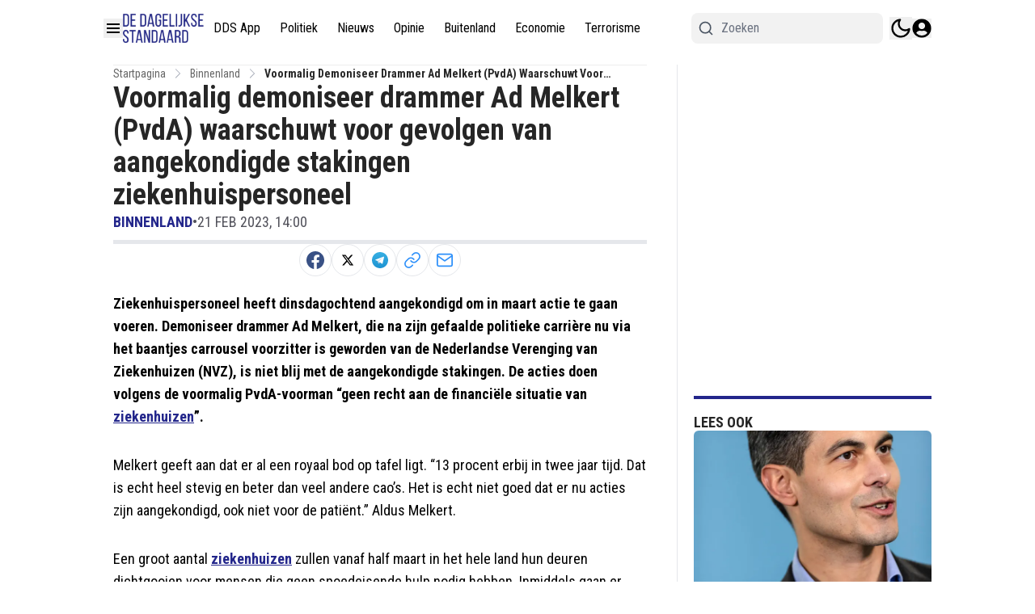

--- FILE ---
content_type: text/plain; charset=UTF-8
request_url: https://socket.multimirror.io/socket.io/?0=a&1=p&2=p&3=_&4=k&5=e&6=y&7=%3D&8=u&9=n&10=d&11=e&12=f&13=i&14=n&15=e&16=d&app_key=voPsNc4x8G9KJpR4&EIO=3&transport=polling&t=PlYkfZN
body_size: 23
content:
96:0{"sid":"er9oNjruQlc4eZDlRPSG","upgrades":["websocket"],"pingInterval":25000,"pingTimeout":5000}2:40

--- FILE ---
content_type: text/plain; charset=UTF-8
request_url: https://socket.multimirror.io/socket.io/?0=a&1=p&2=p&3=_&4=k&5=e&6=y&7=%3D&8=v&9=o&10=P&11=s&12=N&13=c&14=4&15=x&16=8&17=G&18=9&19=K&20=J&21=p&22=R&23=4&app_key=voPsNc4x8G9KJpR4&EIO=3&transport=polling&t=PlYkfZe
body_size: 24
content:
96:0{"sid":"f2sCZFoqanhfsVuLRPSF","upgrades":["websocket"],"pingInterval":25000,"pingTimeout":5000}2:40